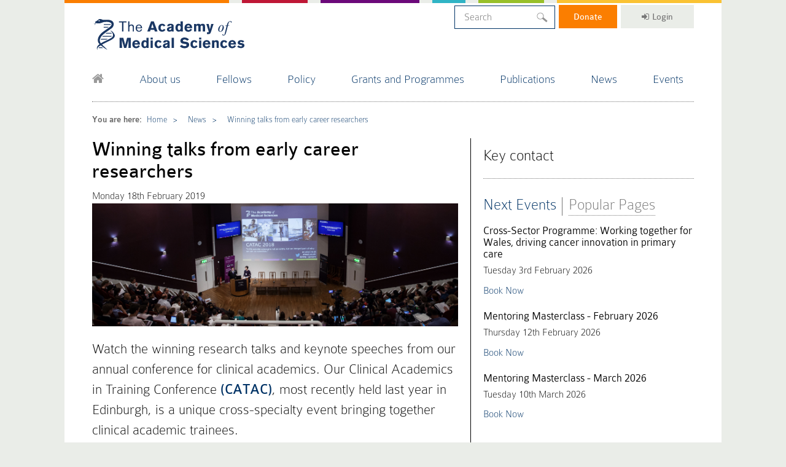

--- FILE ---
content_type: text/html; charset=UTF-8
request_url: https://acmedsci.ac.uk/more/news/winning-talks-from-early-career-researchers
body_size: 15599
content:
<!DOCTYPE HTML>


<html>

<head>
  
    <!-- Google Tag Manager -->
    <script>(function(w,d,s,l,i){w[l]=w[l]||[];w[l].push({'gtm.start':
    new Date().getTime(),event:'gtm.js'});var f=d.getElementsByTagName(s)[0],
    j=d.createElement(s),dl=l!='dataLayer'?'&l='+l:'';j.async=true;j.src=
    'https://www.googletagmanager.com/gtm.js?id='+i+dl;f.parentNode.insertBefore(j,f);
    })(window,document,'script','dataLayer','GTM-WBG7CTQF');</script>
    <!-- End Google Tag Manager -->

    <title>Winning talks from early career researchers | The Academy of Medical Sciences</title>
    <!-- Include Meta Data -->
    <meta http-equiv="Content-Type" content="text/html; charset=UTF-8"/>
    <meta http-equiv="X-UA-Compatible" content="IE=Edge"/>
    <meta name="description" content=""/>
    <meta name="keywords" content="Acmedsci"/>
    <meta name="viewport" content="width=device-width, initial-scale=1, maximum-scale=1">
    <link rel="shortcut icon" href="/favicon.ico" type="image/x-icon"/>
    <link rel="stylesheet" href="https://maxcdn.bootstrapcdn.com/font-awesome/4.6.3/css/font-awesome.min.css"/>
    <!-- End Meta Include -->

    <!-- Include CSS -->
    <link rel="apple-touch-icon" sizes="76x76" href="/apple-touch-icon.png">
    <link rel="icon" type="image/png" sizes="32x32" href="/favicon-32x32.png">
    <link rel="icon" type="image/png" sizes="16x16" href="/favicon-16x16.png">
    <link rel="manifest" href="/site.webmanifest">
    <link rel="mask-icon" href="/safari-pinned-tab.svg" color="#5bbad5">
    <meta name="msapplication-TileColor" content="#da532c">
    <meta name="theme-color" content="#ffffff">

    <meta name="facebook-domain-verification" content="v6oivflut73gzf4rr3f01epbx0j5gs" />

    <!-- Facebook Meta Tags -->
    <meta property="og:url" content="https://acmedsci.ac.uk/more/news/winning-talks-from-early-career-researchers">
    <meta property="og:type" content="website">
    <meta property="og:title" content="Winning talks from early career researchers">
    <meta property="og:description" content="">
    <meta property="og:image" content="https://acmedsci.ac.uk/public-images/1549288443-1549288329-310bigTimages_AMS_CATAC_081118.jpg">

    <!-- Twitter Meta Tags -->
    <meta name="twitter:card" content="summary_large_image">
    <meta property="twitter:domain" content="acmedsci.ac.uk">
    <meta property="twitter:url" content="https://acmedsci.ac.uk/more/news/winning-talks-from-early-career-researchers">
    <meta name="twitter:title" content="Winning talks from early career researchers">
    <meta name="twitter:description" content="">
    <meta name="twitter:image" content="https://acmedsci.ac.uk/public-images/1549288443-1549288329-310bigTimages_AMS_CATAC_081118.jpg">


    <!--[if <IE 10]><script src="/assets/scripts/plugins/matchMedia.js"></script><script src="/assets/scripts/plugins/matchMedia.addListener.js"></script><![endif]-->
    <link href="/dist/styles/main.css" rel="stylesheet" type="text/css"/>
    <link href="/styles/addon.css" rel="stylesheet" type="text/css"/>
    <script src="https://cdnjs.cloudflare.com/ajax/libs/vue/2.1.10/vue.js"></script>
    
    <script src="https://code.jquery.com/jquery-1.12.4.js" integrity="sha256-Qw82+bXyGq6MydymqBxNPYTaUXXq7c8v3CwiYwLLNXU=" crossorigin="anonymous"></script>
    
    <script type="text/javascript" src="//script.crazyegg.com/pages/scripts/0102/1641.js" async="async"></script>
    <link href="https://cdn.jsdelivr.net/npm/select2@4.1.0-rc.0/dist/css/select2.min.css" rel="stylesheet" />
    <script src="https://cdn.jsdelivr.net/npm/select2@4.1.0-rc.0/dist/js/select2.min.js"></script>
    <script>
        $(document).ready(function() {
            $('.alt-search__left select').select2({
                minimumResultsForSearch: -1
            });
        });
    </script>
    
    <script> (function (c, s, q, u, a, r, e) { c.hj=c.hj||function(){(c.hj.q=c.hj.q||[]).push(arguments)}; c._hjSettings = { hjid: a }; r = s.getElementsByTagName('head')[0]; e = s.createElement('script'); e.async = true; e.src = q + c._hjSettings.hjid + u; r.appendChild(e); })(window, document, 'https://static.hj.contentsquare.net/c/csq-', '.js', 6450822); </script>
    
    <style>



    .select2-container--default.select2-container--open .select2-selection--single .select2-selection__arrow b,
    .select2-container--default .select2-selection--single .select2-selection__arrow {
        display: none;
    }
    
    .new-home #three-column {
        display: none !important;
    }
    
    .new-home .full-width-text {
        display: none !important;
    }
    


    body.funding_scheme_single #main-page > .col.content.left.no-border {
        width: 100% !important;
    }
    
    header > nav > #menu:nth-of-type(2) {
      display: none !important;
    }

	    body.home label[for="tab3"] {
            opacity: 1 !important;
        }

	    .header-slider {
		    opacity: 1;
		    transition: all, 0.5s;
		    transition-delay: 0.25s;
        }

	    .header-slider:not(.slick-initialized) {
		    opacity: 0;
	    }

	    .navbar {
		    z-index: 1000000000;
			position: relative;
        }

	    #offscreen-nav {
		    z-index: 1000000;
	    }

	    .reveal {
		    overflow: hidden;
	    }

	    .dropdown_4columns {
		    z-index: 500000;
	    }

        .alt-search__options select {
            width: 150px !important;
        }
        .alt-search__options select option {
            max-width: 150px !important;
            overflow: hidden;
            white-sapce: no-wrap;
            text-overflow: ellipsis;
        }

	    ul#menu>li {
			padding: 5px .85em 1.15em;
    	}

	    #menu li:nth-child(7) div {
		    /* display: none !important; */
	    }

	    strong a {
			font-family: ColaborateRegular,Arial,sans-serif;
		}

    

	    .content.left a {
		    word-break: break-word;
	    }

	    .image-row {
		    width: 100%;
		    height: 400px;
		    background-size: cover;
		    background-position: center;
	    }

	    .image-row img {
		    width: 100%;
	    }

	    a.left-grid[href="more/case-studies/internship-programme/andy-stone"] {
		    background-image: url('/images/andy-stone.png');
	    }

        img {
            max-width: 100%;
        }

        .supportor-recognition a {
	        display: inline;
        }

        .page-content table{
            width: 100%;
            border: 1px solid #DDD;
        }

        .page-content td{
            border: 1px solid #DDD;
            padding: 5px 10px;
        }

        .left.match strong{
            font-weight: 700;
        }

        .alt-event-single-container .standard-text ul{
            margin-left: 20px;
        }

        .alt-event-single-container .standard-text li{
            list-style-type: disc;
            margin-bottom: 10px;
        }

        .header-slider {
            min-height: 400px;
        }

        .page-content p img {
            padding: 20px 0;
            height: auto !important;
        }

        .social-icons{
        height: auto !important;
        }

        #panesDiv > div.slide.two-stories > article.sub-lrg.blue > a > img{
        height: 100% !important;
        width: auto !important;
        object-fit: cover;
        object-position: right 75%
        }

        aside.cta-holder section, aside.cta-holder section a div{
        height: 160px !important;
        }

        aside.cta-holder h5 {
        font-size: 100% !important;
        }

        @media  screen and (max-height: 400px) {
            .page-content p img {
                float: none !important;
                margin: 20px auto !important;
                display: block;
            }
        }

        @media  screen and (max-width: 678px) {
            .page-content p img {
                float: none !important;
                margin: 20px auto !important;
				display: block;
            }

            footer .left {
	            width: 100% !important;
	            padding: 20px 0 !important;
            }
            
            nav#offscreen-nav ul li:nth-child(6) span {
                display: none;
            }
            
            nav#offscreen-nav ul form input.data_field {
                margin: .3em;
                background: #fff;
                border-bottom: solid 1px #036;
                font-size: 18px !important;
                max-width: 93%;
            }
        }
        
        body .header-slider .slick-dots {
            display: block !important;
        }
        
        .cover h3 {
            font-size: 18px !important;
        }
        
        .case-study-list article a {
            padding: 0 !important;
        }
        
        body .slick-dots li button:before {
            opacity: 1 !important;
        }
        
        body .hero h1 {
            font-size: 42px;
        }
        
        body .hero p {
            font-size: 24px;
        }
        
        .case-study-list article .boxcaption {
            top: 40%;
            padding: 20px 10px !important;
        }

        .new-home #tabs > h2 {
            font-weight: bold;
        }

        .new-home .tint {
            opacity: 0.3;
        }

        .fellows-tiles .boxgrid h3 {
            height: auto;
            margin-bottom: 30px;
            transition: all, 0.25s;
        }

        .fellows-tiles .boxgrid:hover h3 {
            margin-bottom: 0;
        }

        #fcplayer_wrapper {
            height: auto !important;
            max-width: 100% !important;
        }

        nav a[href="/publications/"] ~ div {
            display: none !important;
        }

        .tab_content td {
	        vertical-align: top;
        }

        ul#menu .data_field{
            width: 100%;
        }

		@media  screen and (min-width: 850px) {
			#offscreen-nav {
				display: none !important;
			}
		}



        @media  screen and (max-width: 1064px) {
            ul#menu>li {
                padding: 0 7px 1.15em;
            }

            #offscreen-nav ul:nth-child(2) {
                display: none !important;
            }
        }

        @media  screen and (max-width: 1080px){
            ul#menu .data_field {
                width: 150px;
            }
        }

        @media  screen and (max-width: 870px){
            ul#menu .data_field {
            width: 135px;
            }
        }

        .project-detail article div:last-child {
            width: 66.66% !important;
        }

        @media  screen and (max-width:768px) {

            .content.left {
                width: 100%;
                float: none;
                padding-right: 0;
                border-right: none;
            }

            .cta-holder-right {
                width: 100%;
                float: none;
                padding-left: 0;
            }

            .col.full {
                height: auto !important;
            }
        }

        @media  screen and (max-width: 850px) {

        nav#offscreen-nav ul li.last{
            margin: 5px;
        }

        nav#offscreen-nav ul input.data_field{
            border-bottom: 1px solid #036;
        }

        .project-detail article div:last-child {
            width: 100% !important;
        }

        #menu-toggle {
            left: 0px;
        }

        header .left {
            padding-bottom: 0;
        }

        #main-page {
            margin-top: 1em;
        }

        .featured-grid .article {
            min-height: 350px !important;
            background-position: top center !important;
        }

        .featured-grid .article:nth-child(2) {
            background-position: center center !important;
        }

        .featured-grid .left-grid, #content1 .featured-grid .right-grid .article:nth-child(2)  {
            background-position: center 10% !important;
        }

         .featured-grid > div:first-child .reveal:hover {
            top: 40px !important;
         }
         aside.cta-holder section div {
            width: 50% !important;
         }
         aside.cta-holder p.bottom {
            position: relative !important;
         }
         .case-study-list article div {
            width: 100% !important;
         }

        aside.cta-holder h5 {
        font-size: 80% !important;
        }

    }

        @media  screen and (max-width: 849px){
        aside.cta-holder a{
        padding-right: 65%;
        }
        }

        @media  screen and (max-width: 414px){
        aside.cta-holder section p {
        font-size: 1rem !important;
        }

        #panesDiv > div.slide.two-stories > article {
        width: 50% !important;
        }
        }

        .slide{
            width: 100% !important;
            max-width: 100% !important;
            height: 100% !important;
        }

        .featured-grid .article:nth-child(5), .featured-grid .article:nth-child(6) {
            margin-top: 20px;
        }

        li.top-tab{
            position: static;
            margin-right: 0;
        }



        @media (min-width: 851px){
            li.top-tab a{
                padding: 7px 24px!important;
            }
        }

        .headerMove .right ul{
            top:0;
        }

        @media (max-width: 851px){
            .tabHeadingText.active{
                border-bottom: 1px solid #000!important;
            }

            .page-content iframe {
              height: 220px;
            }
            
            .page-content p {
              padding-left: 0 !important;
            }
        }

        .cover h3 {
            font-size: 15px;
        }
        
        .page-content p img {
            padding: 20px;
        }
        
        .data_field  {
            width: em(300px, 14px);
            margin-bottom: -10px;
            margin-top: -5px;
            background: url("https://acmedsci.ac.uk/images/magnif.svg") calc(100% - 10px) center no-repeat;
            
            &:focus {
                outline: none;
            }
        }
        
        .dropdown_4columns {
            margin-bottom: 10px !important;
        }
        
        .navbar ul#menu {
            display: flex;
            justify-content: space-between;
            font-size: larger;
        }
        
        @media  screen and (max-width: 850px) {
            .navbar ul#menu {
                display: none;
            }
        }
        
        .home #content1 .left-grid {
            background-image: url('/images/regional-champions-portrait-new.png') !important;
        }
        
        @media  screen and (min-width: 768px) {
            .dropdown_4columns > div:nth-child(4n+1) {
                clear: both;
            }
        }
        
    </style>
    <!-- End CSS Include -->

    <meta name="og:type" content="summary_large_image" />
<meta name="og:title" content="Winning talks from early career researchers">
<meta name="og:description" content="" />
<meta name="og:image" content="">
<meta name="twitter:site" content="acmedsci" />

    <meta name="google-site-verification" content="gZQ4oE2sR470iuxbDny4X2mHfHb0CYjq7k_W4C-I9S4" />

    <link rel="apple-touch-icon" sizes="57x57" href="/favicons/apple-icon-57x57.png">
    <link rel="apple-touch-icon" sizes="60x60" href="/favicons/apple-icon-60x60.png">
    <link rel="apple-touch-icon" sizes="72x72" href="/favicons/apple-icon-72x72.png">
    <link rel="apple-touch-icon" sizes="76x76" href="/favicons/apple-icon-76x76.png">
    <link rel="apple-touch-icon" sizes="114x114" href="/favicons/apple-icon-114x114.png">
    <link rel="apple-touch-icon" sizes="120x120" href="/favicons/apple-icon-120x120.png">
    <link rel="apple-touch-icon" sizes="144x144" href="/favicons/apple-icon-144x144.png">
    <link rel="apple-touch-icon" sizes="152x152" href="/favicons/apple-icon-152x152.png">
    <link rel="apple-touch-icon" sizes="180x180" href="/favicons/apple-icon-180x180.png">
    <link rel="icon" type="image/png" sizes="192x192"  href="/favicons/android-icon-192x192.png">
    <link rel="icon" type="image/png" sizes="32x32" href="/favicons/favicon-32x32.png">
    <link rel="icon" type="image/png" sizes="96x96" href="/favicons/favicon-96x96.png">
    <link rel="icon" type="image/png" sizes="16x16" href="/favicons/favicon-16x16.png">
    <link rel="manifest" href="/favicons/manifest.json">
    <meta name="msapplication-TileColor" content="#ffffff">
    <meta name="msapplication-TileImage" content="/ms-icon-144x144.png">
    <meta name="theme-color" content="#ffffff">

</head>

<body class="news ">
    
   
        
<!-- Google Tag Manager (noscript) -->
<noscript><iframe src="https://www.googletagmanager.com/ns.html?id=GTM-WBG7CTQF"
height="0" width="0" style="display:none;visibility:hidden"></iframe></noscript>
<!-- End Google Tag Manager (noscript) -->
<div class="wrapper" style="padding: 0; background: transparent; min-height: 0; height: 5px; ">

    <div class="top-colours">
        <div class="orange">&nbsp;</div>
        <div class="red">&nbsp;</div>
        <div class="purple">&nbsp;</div>
        <div class="cyan">&nbsp;</div>
        <div class="green">&nbsp;</div>
        <div class="yellow">&nbsp;</div>
    </div>

</div>

<div class="main wrapper">

    
    <nav id="offscreen-nav" class="collapsed" role="navigation"></nav>

<!-- Header row -->
<div class="navbar">
    <div class="container headerMove">
        <header>
            <!-- Mobile Menu Stuff? -->
            <div class="left">
                <a id="menu-toggle" class="lines-button x"><span class="lines"></span></a>
                <a href="/"><h4><span>The Academy of Medical Science</span></h4></a>
            </div>
            <!-- End Mobile Menu -->

            <!-- Header User Info Etc -->
            <div class="right">
                <ul>
                    <!-- Include Search -->
                    <li class="top-tab" style="background: white; padding: 0; position: relative; top: 0.5px; margin-right: 2px;">
                        <form action="/search/" method="GET">
                            <input style="padding: 9px 15px !important" class="data_field search" type="text" name="s" placeholder="Search" value="">
                        </form>
                    </li>
                    <!-- End Search -->
                    <!-- <li class="elect top-tab"><a href="/fellows/election-to-the-fellowship/e-lect/"><i class="fa fa-sign-in"></i>e-Lect</a></li> -->
                    <li class="top-tab" style="padding: 0; position: relative; top: 0; margin-right: 2px; "><a style="display: inline-block; background: #FB7E00; color: #FFF; padding: 4px 24px; " href="https://acmedsci.givingpage.org/">Donate</a></li>
                    <li class="top-tab">
                                                                                <a href="/single_sign_on/test/login"><i class="fa fa-sign-in"></i>Login</a>                    </li>
                </ul>

                <h2 style="display: none;">Making medical science work for everyone</h2>
            </div>
            <!-- End User Info -->

            <!-- Include Nav -->
        <nav>
    <!-- Begin Nav Menu Items -->
    <ul id="menu" style="">
        <!-- <ul id="menu" style="display: flex; justify-content: space-between; font-size: larger;"> -->

        <!-- Include Home Icon Manually -->
        <li class="home first"><a href="/"><i class="fa fa-home"></i></a></li>
        <!-- End Home Icon -->

        <!-- Include Generated Menu -->
        <li ><a href="/about">About us</a><div class="dropdown_4columns drop-4"><div class="col_1"><ul><li class="header"><a href="/about/our-work">Our work</a></li><li><a href="/about/our-work/strategy-2022-2032">Strategy 2022-2032</a></li><li><a href="/about/our-work/equity-diversity-and-inclusion">Equity, diversity and inclusion</a></li><li><a href="/about/our-work/work-for-us">Work for us</a></li><li><a href="/about/our-work/internship-schemes">Internship schemes</a></li><li><a href="/about/our-work/staff-directory">Staff directory</a></li></ul></div><div class="col_1"><ul><li class="header"><a href="/about/contact-us">Contact Us</a></li></ul></div><div class="col_1"><ul><li class="header"><a href="/patient-and-public-involvement">Patient and Public Involvement</a></li></ul></div><div class="col_1"><ul><li class="header"><a href="/">Governance</a></li><li><a href="/about/governance/academy-president">Academy President</a></li><li><a href="/about/governance/council-members">Council members</a></li><li><a href="/about/governance/honorary-officers">Honorary Officers</a></li><li><a href="/about/governance/finance-committee">Finance Committee</a></li><li><a href="/about/governance/nominations-committee">Nominations Committee</a></li><li><a href="/about/governance/interests">Interests</a></li></ul></div><div style="clear: both;"></div><div class="col_1"><ul><li class="header"><a href="/about/support-us">Support Us</a></li><li><a href="/about/support-us/how-we-are-funded">How we are funded</a></li><li><a href="/about/support-us/why-we-need-your-help">Why we need your help: Catriona's story</a></li><li><a href="/about/support-us/donate">Donate</a></li><li><a href="/about/support-us/venue-hire">Venue hire</a></li><li><a href="/about/support-us/leaving-a-legacy">Leave a gift in your will</a></li><li><a href="/about/support-us/our-impact-changing-the-future-of-healthcare-with-science">Our impact: changing the future of healthcare with science</a></li><li><a href="/ams20">20 years of our impacts</a></li></ul></div><div style="clear: both;"></div></div></li><li ><a href="/fellows">Fellows</a><div class="dropdown_4columns drop-4"><div class="col_1"><ul><li class="header"><a href="/fellows/fellows-directory">Fellows Directory</a></li><li><a href="/fellows/fellows-directory/ordinary-fellows/">Ordinary Fellows</a></li><li><a href="/fellows/fellows-directory/honorary-fellows/">Honorary Fellows</a></li></ul></div><div class="col_1"><ul><li class="header"><a href="/fellows/fellowship-types">Types of Fellowship</a></li><li><a href="/fellows/fellowship-types/ordinary-fellows">Ordinary Fellows</a></li><li><a href="/fellows/fellowship-types/honorary-fellows">Honorary Fellows</a></li><li><a href="/fellows/fellowship-types/royal-fellows">Royal Fellows</a></li></ul></div><div class="col_1"><ul><li class="header"><a href="/fellows/election-to-the-fellowship">Election to the Fellowship</a></li><li><a href="/fellows/election-to-the-fellowship/the-election-process">Election process</a></li><li><a href="/fellows/election-to-the-fellowship/election-timetable">Election timetable 2025-2026</a></li><li><a href="/fellows/election-to-the-fellowship/elect">e-lect</a></li><li><a href="/fellows/election-to-the-fellowship/peer-review">Peer review</a></li><li><a href="/fellows/election-to-the-fellowship/sectional-committees">Sectional Committees</a></li><li><a href="/fellows/election-to-the-fellowship/regulations">Regulations</a></li><li><a href="/fellows/election-to-the-fellowship/fellowship-statistics">Fellowship election statistics</a></li></ul></div><div class="col_1"><ul><li class="header"><a href="/fellows/more-fellowship">More on the Fellowship</a></li><li><a href="/fellows/more-fellowship/regional-champions">Our Regional Champions</a></li><li><a href="/fellows/more-fellowship/fellows-conduct">Fellows' conduct</a></li><li><a href="/fellows/more-fellowship/deceased-fellows">Deceased Fellows</a></li></ul></div><div style="clear: both;"></div></div></li><li ><a href="/policy">Policy</a><div class="dropdown_4columns drop-4"><div class="col_1"><ul><li class="header"><a href="/policy/overview">Overview</a></li><li><a href="/policy/overview/how-policy">How we work</a></li><li><a href="/policy/policy-projects">All policy projects</a></li></ul></div><div class="col_1"><ul><li class="header"><a href="/policy/uk-policy">UK policy</a></li><li><a href="/policy/uk-policy/addressing-health-challenges">Addressing health challenges</a></li><li><a href="/policy/uk-policy/animals-in-research">Animals in research</a></li><li><a href="/policy/uk-policy/biomedical-and-health-careers">Biomedical & health careers</a></li><li><a href="/policy/uk-policy/coronavirus">COVID-19 information hub</a></li><li><a href="/policy/uk-policy/funding-and-regulation">Funding and regulation</a></li></ul></div><div class="col_1"><ul><li class="header"><a href="/policy/international-policy">International policy</a></li><li><a href="/policy/international-policy/european-projects">European projects</a></li><li><a href="/policy/international-policy/global-projects">Global projects</a></li><li><a href="/policy/international-policy/international-health-lecture">International Health Lecture</a></li></ul></div><div class="col_1"><ul><li class="header"><a href="/policy/forum">Connecting NHS, academia & industry</a></li><li><a href="/policy/forum/forum-reports">FORUM reports</a></li><li><a href="/policy/forum/forum-events">FORUM events</a></li><li><a href="/policy/forum/how-to-join-the-forum">How to join the FORUM</a></li></ul></div><div style="clear: both;"></div></div></li><li ><a href="/grants-and-schemes">Grants and Programmes</a><div class="dropdown_4columns drop-4"><div class="col_1"><ul><li class="header"><a href="/grants-and-schemes/whats-available-to-me">What's available to me?</a></li><li><a href="/grants-and-schemes/whats-available-to-me/pre-doctoral-researchers">Pre-doctoral researchers</a></li><li><a href="/grants-and-schemes/whats-available-to-me/postdoctoral-researchers">Postdoctoral researchers</a></li><li><a href="/grants-and-schemes/whats-available-to-me/postdoctoral-clinical-researchers">Postdoctoral clinical researchers</a></li><li><a href="/grants-and-schemes/whats-available-to-me/undergraduate-students">Undergraduate students</a></li><li><a href="/grants-and-schemes/whats-available-to-me/international-opportunities">International opportunities</a></li><li><a href="/grants-and-schemes/whats-available-to-me/learning-hub">Learning hub</a></li><li><a href="/grants-and-schemes/whats-available-to-me/UKyoungacademy">UK Young Academy – a forum for early career researchers</a></li><li><a href="/about/our-work/promoting-excellence/foulkes-foundation-medal">The Foulkes Foundation Academy of Medical Sciences Medal</a></li></ul></div><div class="col_1"><ul><li class="header"><a href="/grants-and-schemes/grant-schemes">Grant schemes</a></li><li><a href="/grants-and-schemes/grant-schemes/academy-of-medical-sciences-professorship-scheme">Academy of Medical Sciences Professorship Scheme</a></li><li><a href="/cross-sector-experience-awards">Cross-Sector Experience Awards</a></li><li><a href="/grants-and-schemes/grant-schemes/amr-professorships">Hamied Foundation UK-India AMR Visiting Fellowships</a></li><li><a href="/networking-grants">Networking Grants</a></li><li><a href="/grants-and-schemes/grant-schemes/springboard">Springboard</a></li><li><a href="/grants-and-schemes/grant-schemes/starter-grants">Starter Grants for Clinical Lecturers</a></li><li><a href="/grants-and-schemes/grant-schemes/information-for-applicants">Information for applicants</a></li><li><a href="/grants-and-schemes/grant-schemes/information-for-awardees">Information for awardees</a></li></ul></div><div class="col_1"><ul><li class="header"><a href="/grants-and-schemes/mentoring-and-other-schemes">Programmes</a></li><li><a href="/grants-and-schemes/mentoring-and-other-schemes/mentoring-programme">Mentoring</a></li><li><a href="/grants-and-schemes/mentoring-and-other-schemes/sustain">SUSTAIN - women in research</a></li><li><a href="/grants-and-schemes/mentoring-and-other-schemes/FLIER">FLIER - leadership programme</a></li><li><a href="/grants-and-schemes/mentoring-and-other-schemes/INSPIRE">INSPIRE - undergraduate research</a></li><li><a href="/grants-and-schemes/mentoring-and-other-schemes/pillar">PILLAR - community network</a></li><li><a href="/grants-and-schemes/mentoring-and-other-schemes/hive-alumni-network">HIVE - alumni network</a></li><li><a href="/grants-and-schemes/mentoring-and-other-schemes/cross-sector-programme">Cross-Sector Programme - network, connect, collaborate</a></li></ul></div><div class="col_1"><ul><li class="header"><a href="/grants-and-schemes/events/researcher-capacity-strengthening-international-workshops">Events</a></li><li><a href="/grants-and-schemes/events/career-development-events">Career development events</a></li><li><a href="/grants-and-schemes/events/mentoring-skills">Mentoring masterclasses</a></li><li><a href="/grants-and-schemes/events/catac">Clinical Academics in Training Annual Conference</a></li><li><a href="/grants-and-schemes/events/researcher-capacity-strengthening-international-workshops">Researcher capacity strengthening international workshops</a></li></ul></div><div style="clear: both;"></div></div></li><li ><a href="/publications/">Publications</a><div class="dropdown_4columns drop-4"><div class="col_1"><ul><li class="header"><a href="/"></a></li></ul></div><div style="clear: both;"></div></div></li><li ><a href="/more/news">News</a><div class="dropdown_4columns drop-4"><div class="col_1"><ul><li class="header"><a href="/more/news">News</a></li><li><a href="/more/news">News</a></li><li><a href="/more/fellowship-news">Fellowship News</a></li><li><a href="/more/news?storyType=Blog">Blogs</a></li><li><a href="/more/news?storyType=Top+tips">Top tips articles</a></li><li><a href="/more/news?storyType=Press+Release">Press releases</a></li><li><a href="/more/news/press-office">Press Office</a></li></ul></div><div style="clear: both;"></div></div></li><li ><a href="/more/events/">Events</a><div class="dropdown_4columns drop-4"><div class="col_1"><ul><li class="header"><a href="/more/events/">Events</a></li><li><a href="/more/events/">Events</a></li><li><a href="/more/events?type=past&cat=">Past events</a></li></ul></div><div style="clear: both;"></div></div></li>        <!-- End Menu -->

        <!-- Include Search -->
        <!-- <li class="last">
            <form action="/search/" method="GET">
                <input class="data_field search" type="text" name="s" placeholder="Search" value="">
            </form>
        </li> -->
        <!-- End Search -->

    </ul>
    <!-- End Nav Menu -->
</nav>
        <!-- End Nav -->
        </header>
    </div>
</div>
<script>

  // var node = document.createElement('LI')
  // var link = document.createElement('A') // Create a <li> node
  // var textnode = document.createTextNode('#medscilife')         // Create a text node
  // link.appendChild(textnode)                              // Append the text to <li>
  // link.setAttribute('href', 'http://medscilife.org/')
  // node.appendChild(link)
  // var list = document.querySelectorAll("header > nav > ul#menu")[0];
  // list.insertBefore(node, list.children[list.children.length - 1])     // Append <li> to <ul> with id="myList"
  // console.log(list.children[0])
  
  var div = document.createElement('DIV')
  div.setAttribute('class', 'col_1')
  
  var ul = document.createElement('UL')
  
  var li = document.createElement('LI')
  li.setAttribute('class', 'header')
  
  var a = document.createElement('A')
  a.setAttribute('href', 'http://medscilife.org/')
  
  var text = document.createTextNode('#medscilife')
  
  var divClear = document.createElement('DIV')
  divClear.setAttribute('style', 'clear: both:')
  
  // a.appendChild(text)   
  // li.appendChild(a)   
  // ul.appendChild(li)   
  // div.appendChild(ul)   

  const menu = document.querySelector("header > nav > ul#menu"); 
  const menuLi = menu.querySelectorAll("li")[1]; 
  const menuDiv = menuLi.querySelectorAll("div")[0];
  const position = menuLi.querySelectorAll("div")[7];

  menuDiv.insertBefore(div, position)

/*
  var node = document.createElement('DIV')
  var nodeUl = document.createElement('UL')
  var nodeLI = document.createElement('LI')
  var link = document.createElement('A') // Create a <li> node
  var textnode = document.createTextNode('How can we all best use scientific evidence?')         // Create a text node
  link.appendChild(textnode)                              // Append the text to <li>
  link.setAttribute('href', 'http://acmedsci.ac.uk/policy/how-can-we-all-best-use-evidence')
  nodeLI.appendChild(link)
  nodeLI.setAttribute('class', 'header')
  nodeUl.appendChild(nodeLI)
  node.appendChild(nodeUl)
  node.setAttribute('class', 'col_1')
  var list = document.querySelectorAll("header > nav > ul#menu")[0];
  list.children[3].children[1].insertBefore(node, list.children[3].children[1].children[list.children[3].children[1].children.length - 1])     // Append <li> to <ul> with id="myList"
*/
</script>
<!-- End Header Row-->

<div class="clear"></div>

                <div >
            
    
        <div class="container" id="main-page">
    <div class="clear"></div>
    <div class="hr-top"></div>

         

    <style>
        .col.left {
            height: auto !important;
        }
    </style>
    
    
        
        
                                            <div class="bread">
    <ul>
        <li class="bold">You are here:</li>
            		            <li>
                        <a href="/">Home</a>
                    </li>
                    <li>
                        <a href="/news">News</a>
                    </li>
		                                    <li>
                            <a href="/more/news/winning-talks-from-early-career-researchers">Winning talks from early career researchers</a>
                        </li>
                        </ul>
    <div class="clear"></div>
</div>
                    
                    <div class="col content left" >

                        
                        
                        
                            <h1>Winning talks from early career researchers</h1>

<style>
    .content.left a {
        display: inline-block;
    }
</style>

<div class="page-content">
        <time>Monday 18th February 2019</time>
    
    <div style="background-image: url('https://acmedsci.ac.uk/public-images/166808184523256693-1549288443-1549288329-310bigTimages_AMS_CATAC_081118-full.jpg'); background-size: cover; background-position: center center; height: 200px; width: 100%; margin-bottom: 20px;"></div><p class="intro" style="font-family: ColaborateThinRegular, Arial, sans-serif;">Watch the winning research talks and keynote speeches from our annual conference for clinical academics. Our Clinical Academics in Training Conference <strong><a href="/grants-and-schemes/events/catac" target="_blank" rel="noopener">(CATAC)</a></strong>, most recently held last year in Edinburgh, is a unique cross-specialty event bringing together clinical academic trainees.&nbsp;</p>
<p><strong>CATAC 2018 post-doctoral plenary competition winner:<br /></strong><span style="font-size: 1em;">Dr Kate Marks<br /></span>Academic Clinical Fellow in pathology, University of Leeds<br />'An assessment of the mutation rate of normal colorectal epithelium in patients with cancer compared to patients without.'&nbsp;</p>
<p><iframe src="https://www.youtube.com/embed/kA-l5rEGwoE" width="588" height="441"> </iframe></p>
<p><strong>CATAC 2018 post-doctoral plenary competition runner-up:<br /></strong>Dr Muzaffer Kaser<br />NIHR Clinical Lecturer in psychiatry, University of Cambridge<br />'A computational approach to reinforcement learning in patients with remitted depression: results from a randomised double-blind placebo-controlled study.'</p>
<p><iframe src="https://www.youtube.com/embed/eerHwrg_6YM" width="588" height="441"> </iframe></p>
<p><strong>CATAC 2018 pre-doctoral plenary competition winner:<br /></strong>Dr Angela Lucas-Herald<br />Clinical Research Fellow in paediatrics, University of Glasgow<br />'Altered vascular function in boys with hypospadias - role of reactive oxygen species'</p>
<p><iframe src="https://www.youtube.com/embed/fc2_QtVKwVI" width="588" height="441"> </iframe></p>
<p><strong>CATAC 2018 pre-doctoral plenary competition r</strong><strong>unner-up:<br /></strong>Dr Duncan Brian<br />CRUK Clinical Research Fellow in haematology, University College London<br />'Forced expression of retinoic acid receptor alpha potentiates differentiation of acute myeloid leukaemia.'</p>
<p><em>You can also watch the two keynote speeches from the day:</em></p>
<p><strong>Adventures in academia: Dr Katherine Sleeman</strong><br />"My career has been characterised by extremes. From success to failure: from moments of absolute clarity to long periods of deep uncertainty, and from motivation to frustration." Dr Katherine Sleeman, an NIHR Clinician Scientist and consultant in palliative medicine, delivers a barnstorming talk about her personal journey in research, with inspiring stories and advice for early career clinical academics.</p>
<p><iframe src="https://www.youtube.com/embed/9PHPxvI1aS8" width="588" height="441"> </iframe></p>
<p><strong>Life on the Moon: my career in industry and academia: Professor Ed Bullmore&nbsp;</strong><br />&ldquo;I started in research late and a bit accidentally.&rdquo; Professor Ed Bullmore FMedSci of GlaxoSmithKline and the University of Cambridge shares his career spanning industry and academia, and his advice for others thinking of combining research and drug discovery.</p>
<p><iframe src="https://www.youtube.com/embed/Vb5OhpSvtDA" width="588" height="441"> </iframe></p>
<p><em>All talks from the day are available to view on the Academy of Medical Sciences <strong><a href="https://www.youtube.com/user/acmedsci/videos">YouTube channel</a></strong>. </em></p>
<p><em>Find out more about the Academy's Clinical Academics in Training Conference (CATAC)&nbsp;in our <strong><a href="/grants-and-schemes/events/catac" target="_blank" rel="noopener">Careers section</a></strong>.</em></p>
    
</div>
                            
                        
                        
            </div>

            <div class="col cta-holder-right right">

                <section class="cta-right">
                        <h2>Key contact</h2><br>
                                            </section>
                    
                    <section class="cta-right realted-items">
                        <ul class="tabs-right">
                            <li class="active"><a href="#tab1-right"><h4>Next Events</h4></a></li>
                            <li class="tab-menu-break"></li>
                            <li class=""><a href="#tab2-right"><h4>Popular Pages</h4></a></li>
                        </ul>

                        <section class="tabbed-content-right">
                            <div id="tab1-right" class="tab_content-right" style="display: block;">
                                                                        <article>
                                            <h3>Cross-Sector Programme: Working together for Wales, driving cancer innovation in primary care</h3>
                                            <time class="date">Tuesday 3rd February 2026</time>
                                            <a class="more" href="/more/events/cross-sector-programme-working-together-for-wales-driving-cancer-innovation-in-primary-care">Book Now</a>
                                        </article>
                                                                                <article>
                                            <h3>Mentoring Masterclass - February 2026</h3>
                                            <time class="date">Thursday 12th February 2026</time>
                                            <a class="more" href="/more/events/mentoring-masterclass---february-2026">Book Now</a>
                                        </article>
                                                                                <article>
                                            <h3>Mentoring Masterclass - March 2026</h3>
                                            <time class="date">Tuesday 10th March 2026</time>
                                            <a class="more" href="/more/events/mentoring-masterclass---march-2026">Book Now</a>
                                        </article>
                                                                        <div class="clear"></div>
                                <a class="more forward" href="/more/events/?type=upcoming">View more</a>
                            </div>
                            <div id="tab2-right" class="tab_content-right" style="display: none;">
                                                                        <article>
                                            <h3>Starter Grants for Clinical Lecturers</h3>
                                            <a class="more" href="/grants-and-schemes/grant-schemes/starter-grants">Read More</a>
                                        </article>
                                                                                <article>
                                            <h3>Ordinary Fellows</h3>
                                            <a class="more" href="/fellows/fellows-directory/ordinary-fellows/">Read More</a>
                                        </article>
                                                                                <article>
                                            <h3>Events</h3>
                                            <a class="more" href="/more/events/">Read More</a>
                                        </article>
                                                                </section>
                    </section>
                    
            </div>

        
        <aside class="cta-holder">
                    <!-- Style the boxes -->
                <style type="text/css">
                    #footer_112     {
                        background: #172134;
                        color: #FFFFFF;
                    }

                    #footer_112:hover {
                        background: #000002;
                    }
                </style>
                <!-- End Box Styling -->

                <!-- Render Footer Topper -->
                <section id="footer_112" class="cta video left">
                    <a href="https://acmedsci.ac.uk/grants-and-schemes/mentoring-and-other-schemes/mentoring-programme">
                        <h5>Mentoring</h5>
                        <p>Could mentoring help your career?</p>
                        <p class="bottom">View now</p>
                                                <div style="top: 0; right: 0; position: absolute; background-image: url('https://acmedsci.ac.uk/public-images/dSm38yzFE1aux2nioZjf-w4492-h2620-x561-y561.jpg'); background-size: cover; background-position: center center; width: 240px; height: 140px;" title="" border="0" class="" style=""></div>
                    </a>
                </section>
                <!-- End Footer Topper -->
                        <!-- Style the boxes -->
                <style type="text/css">
                    #footer_73     {
                        background: #692E7E;
                        color: #FFF;
                    }

                    #footer_73:hover {
                        background: #37004c;
                    }
                </style>
                <!-- End Box Styling -->

                <!-- Render Footer Topper -->
                <section id="footer_73" class="cta video right">
                    <a href="https://acmedsci.ac.uk/grants-and-schemes/events/mentoring-skills">
                        <h5>Masterclasses</h5>
                        <p>Learn how to be an effective mentor and mentee</p>
                        <p class="bottom">View now</p>
                                                <div style="top: 0; right: 0; position: absolute; background-image: url('https://acmedsci.ac.uk/public-images/Is3pHvSl6SoGSpd0Sqrn-w3570-h2082-x446-y446.jpg'); background-size: cover; background-position: center center; width: 240px; height: 140px;" title="" border="0" class="" style=""></div>
                    </a>
                </section>
                <!-- End Footer Topper -->
            </aside>

</div>

    
    </div>

    </div>

<div class="wrapper" style="background: transparent;">
    <footer>

        <section class="col2 left" style="width: 40%; float: left;">
            <p class="footer-tag">
                <a href="https://twitter.com/acmedsci" target="_blank">Latest tweets from @acmedsci</a>
            </p>
            <p></p>
            <div id="footertweets">
                <ul class="tweet_list">
                                                        </ul>
                <div class="social-icons">
                    <div style="display: inline-block">
                        <div class="table">
                            <div class="table-cell">
                                <h4 style="display: inline-block; margin-right: 20px;">Follow Us</h4>
                            </div>
                        </div>
                    </div>
                    <ul style="display: inline-block; height: 100%;">
                        <li style="display: inline-block; height: 100%;">
                            <div class="table">
                                <div class="table-cell">
                                    <a href="https://www.facebook.com/acmedsci/">
                                        <i class="fa fa-facebook"></i>
                                    </a>
                                </div>
                            </div>
                        </li>
                        <li style="display: inline-block; height: 100%;">
                            <div class="table">
                                <div class="table-cell">
                                    <a href="https://twitter.com/acmedsci/">
                                        <i class="fa fa-twitter"></i>
                                    </a>
                                </div>
                            </div>
                        </li>
                        <li style="display: inline-block; height: 100%;">
                            <div class="table">
                                <div class="table-cell">
                                    <a href="https://www.instagram.com/acmedsci/">
                                        <i class="fa fa-instagram"></i>
                                    </a>
                                </div>
                            </div>
                        </li>
                        <li style="display: inline-block; height: 100%;">
                            <div class="table">
                                <div class="table-cell">
                                    <a href="https://www.youtube.com/user/acmedsci">
                                        <i class="fa fa-youtube"></i>
                                    </a>
                                </div>
                            </div>
                        </li>
                        <li style="display: inline-block; height: 100%;">
                            <div class="table">
                                <div class="table-cell">
                                    <a href="https://www.linkedin.com/company/1039375/">
                                        <i class="fa fa-linkedin"></i>
                                    </a>
                                </div>
                            </div>
                        </li>
                    </ul>
                </div>
            </div>
        </section>

        <section class="col2 left" style="width: 30%; float: left;">
            <p class="footer-tag">
                Quick Links
            </p>
                        <ul style="width: 47.5%; float: left;">
                <li><a href="/">Home</a></li><li><a href="https://acmedsci.ac.uk/more/news/press-office">Press Office</a></li><li><a href="https://acmedsci.ac.uk/fellows/fellows-directory">Fellows Directory</a></li><li><a href="https://acmedsci.ac.uk/fellows/election-to-the-fellowship">Fellowship Election</a></li><li><a href="https://acmedsci.ac.uk/more/events">Events</a></li>            </ul>
            <ul style="width: 47.5%; float: right;">
                <li><a href="https://acmedsci.ac.uk/publications">Publications</a></li><li><a href="https://acmedsci.ac.uk/policy">Policy</a></li><li><a href="/about/objectives/linking-academia-industry-NHS/forum/">FORUM</a></li><li><a href="https://acmedsci.ac.uk/grants-and-schemes">Grants & Programmes</a></li><li><a href="/about/administration/staff-directory/">Staff Directory</a></li><li><a href="https://acmedsci.ac.uk/about/administration/work-for-us">Work for us</a></li>            </ul>
        </section>

        <section class="col1 left" style="width: 30%; float: left;">
            <p class="footer-tag">Contact us</p>
            <p>
                <p>The Academy of Medical Sciences<br />41 Portland Place<br />London W1B 1QH<br /><br />Tel: 020 3141 3200<br />E-mail: <a href="/cdn-cgi/l/email-protection" class="__cf_email__" data-cfemail="2a43444c456a4b49474f4e594943044b49045f41">[email&#160;protected]</a></p>            </p>

            <a href="http://www.acmedsci.ac.uk/about/contact-us">
                <table class="how-to-find-us" valign="middle">
                    <tr>
                        <td><img src="/images/pointer.png" alt="Pointer Icon"></td>
                        <td>&nbsp;How to find us</td>
                    </tr>
                </table>
            </a>
        </section>


        <div class="clear"></div>

        <!-- <section id="newsletter-form" class="new-form">
            <div class="table" v-if="!success">
                <div class="table-cell">
                    <div style="width: 100%; height: 100%;">
                        <input type="hidden" name="_token" value="PKjPgjbmXLeNrwhpPNHykqweK29OPYcW58tZ7nVB">
                        <div class="col-md-3" style="display: inline-block; width:25%; height: 100%;">
                            <div class="table">
                                <div class="table-cell">
                                    <h3 style="display: inline-block;">Email Newsletter</h3>
                                </div>
                            </div>
                        </div>
                        <div class="col-md-3" style="display: inline-block; width: 30%; height: 100%; padding-right: 2%;">
                            <div class="table">
                                <div class="table-cell">
                                    <span v-if="errors.name">{{ errors.name[0] }}</span>
                                    <input type="text" placeholder="Name" v-model="user.name">
                                </div>
                            </div>
                        </div>
                        <div class="col-md-3" style="display: inline-block; width: 30%; height: 100%; padding-right: 2%;">
                            <div class="table">
                                <div class="table-cell">
                                    <span v-if="errors.email">{{ errors.email[0] }}</span>
                                    <input type="text" placeholder="Email" v-model="user.email">
                                </div>
                            </div>
                        </div>
                        <div class="col-md-3" style="display: inline-block; width: 15%; height: 100%;">
                            <div class="table">
                                <div class="table-cell">
                                    <input v-on:click.stop.prevent="attemptSubmit" class="btn grey validate" style="padding: 11px 20px; top: -2px; position: relative;" type="button" value="Sign up"/>
                                </div>
                            </div>
                        </div>

                        <div class="clearfix"></div>
                    </div>
                </div>
            </div>
            <div v-if="success">
                <p>Thank you for signing up!</p>
            </div>
        </section> -->

        <div id="newsletter-form-2" class="newsletter-modal" :class="{'visible': open}">

            <div class="modal-bg"></div>

            <div class="newsletter-inner">

                <section class="new-form">
                    <div class="close" v-on:click="closeModal">X</div>
                    <div v-if="!success">
                        <div class="flex-newsletter" style="display: flex; width: 650px; max-width: 100%;">
                            <div class="newsletter-form-holder" style="width: 50%;">
                                <input type="hidden" name="_token" value="PKjPgjbmXLeNrwhpPNHykqweK29OPYcW58tZ7nVB">
                                <div class="col-md-3" style="display: block;">
                                    <h3 style="display: inline-block;">Email Newsletter</h3>
                                    <p>For monthly updates on our activities, sign up to our newsletter:</p>
                                </div>
                                <div class="col-md-3" style="display: inline-block !important; width: 30%; height: 100%; padding-right: 2%; margin-bottom: 20px !important;">
                                    <span v-if="errors.name">{{ errors.name[0] }}</span>
                                    <input type="text" placeholder="Name" v-model="user.name">
                                </div>
                                <div class="col-md-3" style="display: inline-block !important; width: 30%; height: 100%; padding-right: 2%;">
                                    <span v-if="errors.email">{{ errors.email[0] }}</span>
                                    <input type="text" placeholder="Email" v-model="user.email">
                                </div>

                                <div class="col-md-3" style="display: inline-block; width: 30%; height: 100%; padding-right: 2%;">
                                    <p style="font-size: 14px;">
                                        <input type="checkbox" v-model="user.subToFund"> Yes, I would also like to receive occasional fundraising communications from the Academy.
                                    </p>
                                    <p>
                                        Your data will be held in accordance with <a href="/privacy-policy">our privacy policy</a>.
                                    </p>
                                </div>

                                <div class="col-md-3" style="display: inline-block; width: 15%; height: 100%;">
                                    <input v-on:click.stop.prevent="attemptSubmit" class="btn grey validate" style="padding: 11px 20px; top: -2px; position: relative;" type="button" value="Sign up"/>
                                </div>

                                <div class="clearfix"></div>
                            </div>
                            <div class="newsletter-image" style="background: url('/newsletter-photo-crop.jpg'); background-position: right center; background-size: cover; width: 50%;">
                            </div>
                        </div>
                    </div>
                    <div v-if="success">
                        <p>Thank you for signing up!</p>
                    </div>
                </section>

            </div>

        </div>

        <style>

            @media  screen and (max-width: 800px) {
                .newsletter-image {
                    display: none !important;
                }

                .newsletter-form-holder {
                    width: 100% !important;
                }

                .flex-newsletter {
                    width: auto !important;
                }

                .newsletter-modal .newsletter-inner .new-form .col-md-3 {
                    margin-bottom: 0 !important;
                }

                .newsletter-inner .new-form * {
                    margin: 0;
                }

                .featured-grid .article {
                    display: block;
                    min-height: 250px;
                }

                .left-grid {
                    display: block;
                    min-height: 250px;
                }
            }

            .newsletter-modal {
                position: fixed;
                top: 0;
                left: 0;
                height: 100vh;
                width: 100%;
                z-index: 10000;
                visibility: hidden;
                pointer-events: none;
                opacity: 0;
                transition: opacity 0.25s;
            }

            .newsletter-modal.visible {
                pointer-events: all;
                visibility: visible;
                opacity: 1;
            }

            .newsletter-modal .modal-bg {
                position: absolute;
                height: 100%;
                width: 100%;
                background: #000;
                opacity: 0.7;
            }

            .newsletter-modal .close {
                position: absolute;
                top: -15px;
                right: -15px;
                color: #FFF;
                background: #183664;
                height: 30px;
                width: 30px;
                line-height: 30px;
                text-align: center;
                border-radius: 100%;
                font-weight: bold;
                cursor: pointer;
            }

            .newsletter-modal .newsletter-inner {
                position: relative;
                display: flex;
                flex-direction: column;
                justify-content: center;
                align-items: center;
                position: relative;
                height: 100%;
                max-width: 85%;
                margin: auto;
            }

            .newsletter-modal .newsletter-inner .new-form {
                background: #FFF;
                padding: 30px 20px;
                width: auto;
                border: none;
                height: auto;
                position: relative;
            }

            .newsletter-modal .newsletter-inner .new-form .col-md-3 {
                float: none !important;
                width: 300px !important;
                height: auto !important;
                margin-bottom: 15px;
            }

			.newsletter-modal {
				display: none !important;
			}


        </style>

        
        <script data-cfasync="false" src="/cdn-cgi/scripts/5c5dd728/cloudflare-static/email-decode.min.js"></script><script src="https://cdnjs.cloudflare.com/ajax/libs/vue/1.0.28/vue.js"></script>
        <script src="https://unpkg.com/axios/dist/axios.min.js"></script>
        <script>

          var form = new Vue({
            el: '#newsletter-form',
            data: {
              user: {
                email: '',
                name: '',
              },
              success: false,
              errors: [],
            },
            methods: {
              'attemptSubmit': function () {
                var that = this
                axios.post('/add-newsletter', this.user).then(
                  function (res) {
                    if (res.data.errors !== undefined) {
                      that.errors = res.data.errors
                    } else {
                      that.success = true
                    }
                  }
                )
              }
            }
          })

          var form2 = new Vue({
            el: '#newsletter-form-2',
            data: {
              user: {
                email: '',
                name: '',
                subToFund: false,
              },
              success: false,
              errors: [],
              open: false,
            },
            ready () {
              var that = this
              if (this.getCookie('submitted') != 1) {
                setTimeout(function () {
                  that.open = true
                }, 500)
              }
            },
            methods: {
              'attemptSubmit': function () {
                var that = this
                axios.post('/add-newsletter', this.user).then(
                  function (res) {
                    if (res.data.errors !== undefined) {
                      that.errors = res.data.errors
                    } else {
                      that.success = true
                    }
                  }
                )
              },
              'setCookie': function (cname, cvalue, exdays) {
                var d = new Date()
                d.setTime(d.getTime() + (exdays * 24 * 60 * 60 * 1000))
                var expires = 'expires=' + d.toUTCString()
                document.cookie = cname + '=' + cvalue + ';' + expires + ';path=/'
              },

              'getCookie': function (cname) {
                var name = cname + '='
                var ca = document.cookie.split(';')
                for (var i = 0; i < ca.length; i++) {
                  var c = ca[i]
                  while (c.charAt(0) == ' ') {
                    c = c.substring(1)
                  }
                  if (c.indexOf(name) == 0) {
                    return c.substring(name.length, c.length)
                  }
                }
                return ''
              },

              'closeModal': function () {
                this.setCookie('submitted', 1, 30)
                this.open = false
              }
            },
          })
          
          var form3 = new Vue({
            el: '#newsletter-form-3',
            data: {
              user: {
                email: '',
                name: '',
                subToFund: false,
              },
              success: false,
              errors: [],
              open: false,
            },
            ready () {
              var that = this
              if (this.getCookie('submitted') != 1) {
                setTimeout(function () {
                  that.open = true
                }, 500)
              }
            },
            methods: {
              'attemptSubmit': function () {
                var that = this
                axios.post('/add-newsletter', this.user).then(
                  function (res) {
                    if (res.data.errors !== undefined) {
                      that.errors = res.data.errors
                    } else {
                      that.success = true
                    }
                  }
                )
              },
              'setCookie': function (cname, cvalue, exdays) {
                var d = new Date()
                d.setTime(d.getTime() + (exdays * 24 * 60 * 60 * 1000))
                var expires = 'expires=' + d.toUTCString()
                document.cookie = cname + '=' + cvalue + ';' + expires + ';path=/'
              },

              'getCookie': function (cname) {
                var name = cname + '='
                var ca = document.cookie.split(';')
                for (var i = 0; i < ca.length; i++) {
                  var c = ca[i]
                  while (c.charAt(0) == ' ') {
                    c = c.substring(1)
                  }
                  if (c.indexOf(name) == 0) {
                    return c.substring(name.length, c.length)
                  }
                }
                return ''
              },

              'closeModal': function () {
                this.setCookie('submitted', 1, 30)
                this.open = false
              }
            },
          })


        </script>

        <section class="left col4">
             <p class="left sml">&copy; The Academy of Medical Sciences 2026 Registered Charity No. 1185329<br><a href="/cookie-policy/">Cookie Policy</a> | <a href="/privacy-policy/">Privacy Policy</a> | <a href="/terms-of-use/">Terms of Use</a> | <a href="/accessibility/">Accessibility</a>
                 <br>
                 <img style="width: 150px; margin-top: 10px;" src="/img/fps-logo.png">
             </p>
            <p class="right sml" style="text-align: right;">
                <a href="http://www.alt-design.net" target="_blank">Site by alt</a>
            </p>


        </section>
    </footer>

<script type="text/javascript" src="/js/device.js"></script>
<script type="text/javascript" src="/js/modernizr.js"></script>
	<script type="text/javascript" src="/dist/scripts/main.js"></script>
	<script type="text/javascript" src="/js/main.js"></script>

<script>
    jQuery(document).ready(function () {
        $('img').each(function () {
            var thisAttr = $(this).attr('src').split('acmedsci.ac.uk');
            if (thisAttr[1] != undefined) {
                $(this).attr('src', 'https://acmedsci.ac.uk' + thisAttr[1]);
            }
        });
    });
</script>


</div>

<div class="wrapper" style="padding: 0; background: transparent; min-height: 0; height: 5px; ">

    <div class="top-colours">
        <div class="orange">&nbsp;</div>
        <div class="red">&nbsp;</div>
        <div class="purple">&nbsp;</div>
        <div class="cyan">&nbsp;</div>
        <div class="green">&nbsp;</div>
        <div class="yellow">&nbsp;</div>
    </div>

</div>
<!-- <div id=‘wowza_player’></div> -->
<script id='player_embed' src='//player.cloud.wowza.com/hosted/b8mbrs40/wowza.js' type='text/javascript'></script>

<!-- <script id='player_embed' src='//player.cloud.wowza.com/hosted/qhbsbjdq/wowza.js' type='text/javascript'></script> -->

<script type="text/javascript" src="//script.crazyegg.com/pages/scripts/0078/7500.js" async="async"></script>
<script>
    (function(i,s,o,g,r,a,m){i['GoogleAnalyticsObject']=r;i[r]=i[r]||function(){
            (i[r].q=i[r].q||[]).push(arguments)},i[r].l=1*new Date();a=s.createElement(o),
        m=s.getElementsByTagName(o)[0];a.async=1;a.src=g;m.parentNode.insertBefore(a,m)
    })(window,document,'script','//www.google-analytics.com/analytics.js','ga');

    ga('create', 'UA-44335509-2', 'acmedsci.ac.uk');
    ga('send', 'pageview');

    $( "#post-slider" ).append( "<img src='https://acmedsci.ac.uk/new_images/new_image_1.jpg' />" );
    $( "#post-slider" ).append( "<img src='https://acmedsci.ac.uk/new_images/new_image_2.jpg' />" );
    $( "#post-slider" ).append( "<img src='https://acmedsci.ac.uk/new_images/new_image_3.jpg' />" );
    $( "#post-slider" ).append( "<img src='https://acmedsci.ac.uk/new_images/new_image_4.jpg' />" );
    $( "#post-slider" ).append( "<img src='https://acmedsci.ac.uk/new_images/new_image_5.jpg' />" );
    $( "#post-slider" ).append( "<img src='https://acmedsci.ac.uk/new_images/new_image_6.jpg' />" );
    $( "#post-slider" ).append( "<img src='https://acmedsci.ac.uk/new_images/new_image_7.jpg' />" );
    $( "#post-slider" ).append( "<img src='https://acmedsci.ac.uk/new_images/new_image_8.jpg' />" );
    $( "#post-slider" ).append( "<img src='https://acmedsci.ac.uk/new_images/new_image_9.jpg' />" );
    $( "#post-slider" ).append( "<img src='https://acmedsci.ac.uk/new_images/new_image_10.jpg' />" );
    $( "#post-slider" ).append( "<img src='https://acmedsci.ac.uk/new_images/new_image_11.jpg' />" );

    $('#post-slider').slick();

    window.addEventListener('DOMContentLoaded', function(){
	    setInterval(function(){
		    $('.header-slider:not(.slick-initialized)').slick({
		      dots: true,
		      infinite: true,
		      arrows: false,
		      slidesToShow: 1,
		      slidesToScroll: 1,
		      autoplay: true,
		      autoplaySpeed: 5000,
		    })
	    }, 500);
    })

    // JavaScript to be fired on all pages
    var navOpen = false;
    // Responsive menu toggle
    $("header").on("click", "#menu-toggle", function (e) {
        e.preventDefault();
        if (navOpen === false) {
            navOpen = true;
            $('html').addClass('nav-open');

            $('#menu-toggle').addClass('close');

        } else {
            navOpen = false;
            $('html').removeClass('nav-open');

            $('#menu-toggle').removeClass('close');
        }
    });

    $(".container").on("click", ".nav-overlay", function (e) {
        e.preventDefault();
        if (navOpen === true) {
            navOpen = false;
            $('html').removeClass('nav-open');

            $('#menu-toggle i').removeClass('icon-menu-open');
            $('#menu-toggle i').addClass('icon-menu');
        }
    });


        var hasRun = false;


    var runMenu = function() {
	    if ($(window).width() < 960) {

		    if(!hasRun) {
			    $('ul#menu').clone().prependTo('#offscreen-nav');
			    hasRun = true;

			    $('#offscreen-nav > ul > li').each(function (i) {
			        var subMenu = false;
			        if ($(this).children(".dropdown_4columns").length) {
			            subMenu = true;
			        }
			        if (subMenu) {
			            $(this).children("a:first").after('<span>&nbsp;</span>');
			        }
			    });

			    var menuInit = false;
			    $("#offscreen-nav span").click(function (e) {
			        e.preventDefault();
			        //slide up all the link lists
			        if ($(this).hasClass('open')) {
			            $(this).removeClass('open');
			        } else {
			            $("#offscreen-nav li span").removeClass('open');
			            $(this).addClass('open');
			        }

			        if (menuInit) {
			            $("#offscreen-nav .dropdown_4columns").slideUp();
			        } else {
			            menuInit = true;
			            $("#offscreen-nav .dropdown_4columns").hide();
			        }
			        //slide down the link list below the h3 clicked - only if its closed
			        if (!$(this).next().is(":visible")) {
			            $(this).next().slideDown();
			        }
			    });
		    }
		}
    }

    runMenu();

    $(window).resize(function(){
	    runMenu();
    })


/*
    $('ul#menu').prependTo('#offscreen-nav');

    $('#offscreen-nav > ul > li').each(function (i) {
        var subMenu = false;
        if ($(this).children(".dropdown_4columns").length) {
            subMenu = true;
        }
        if (subMenu) {
            $(this).children("a:first").after('<span>&nbsp;</span>');
        }
    });

    var menuInit = false;
    $("#offscreen-nav span").click(function (e) {
        e.preventDefault();
        //slide up all the link lists
        if ($(this).hasClass('open')) {
            $(this).removeClass('open');
        } else {
            $("#offscreen-nav li span").removeClass('open');
            $(this).addClass('open');
        }

        if (menuInit) {
            $("#offscreen-nav .dropdown_4columns").slideUp();
        } else {
            menuInit = true;
            $("#offscreen-nav .dropdown_4columns").hide();
        }
        //slide down the link list below the h3 clicked - only if its closed
        if (!$(this).next().is(":visible")) {
            $(this).next().slideDown();
        }
    });
*/
    setInterval(function(){
        let thing = new Blazy; 
        thing.revalidate();
    }, 250);
    if(jQuery('.page-content > p:first-of-type')) {
        jQuery('meta[name="og:description"]').attr('content', jQuery('.page-content > p:first-of-type').html())
    }

    if(jQuery('.page-content > div:first-of-type')) {
        jQuery('meta[name="og:image"]').attr('content', jQuery('.page-content > div:first-of-type').css('background-image').split('url("')[1].split('")')[0])
    }

    jQuery('.tabHeadingText').click(function(){
        history.pushState(null, null, jQuery(this).find('a').attr('href'));
    })

</script>
<script type="text/javascript">
// 	var caf_BeneficiaryCampaignId=6735;
	var caf_BeneficiaryCampaignId=18032;
	// document.write(unescape('%3Cscript id="CAFDonateWidgetLoader_script" src="https://cafdonate.cafonline.org/js/CAF.DonateWidgetLoader_script.js" type="text/javascript"%3E%3C/script%3E'));
</script>
<script>
    document.addEventListener("DOMContentLoaded", function () {
        // Get the hash from the URL (e.g., #tab2)
        const hash = window.location.hash;
    
        if (hash) {
            // Find the corresponding tab link and content
            const tabLink = document.querySelector(`a[href="${hash}"]`);
    
            if (tabLink) {
                // Simulate a tab click
                tabLink.click()
    
                // Scroll to the tab section
                document.querySelector(".tabs").scrollIntoView({ behavior: "smooth" });
            }
        }
    });
</script>
<span itemscope itemtype="http://schema.org/Person" style="display: none;">
    <link itemprop="url" href="https://acmedsci.ac.uk/">
    <a itemprop="sameAs" href="https://www.facebook.com/acmedsci/">FB</a>
    <a itemprop="sameAs" href="https://twitter.com/acmedsci/">Twitter</a>
    <a itemprop="sameAs" href="https://www.instagram.com/acmedsci/">Instagram</a>
    <a itemprop="sameAs" href="https://www.youtube.com/user/acmedsci">Youtube</a>
</span>
<script>(function(){function c(){var b=a.contentDocument||a.contentWindow.document;if(b){var d=b.createElement('script');d.innerHTML="window.__CF$cv$params={r:'9beb8ae6ad4f2317',t:'MTc2ODU0NDc5OQ=='};var a=document.createElement('script');a.src='/cdn-cgi/challenge-platform/scripts/jsd/main.js';document.getElementsByTagName('head')[0].appendChild(a);";b.getElementsByTagName('head')[0].appendChild(d)}}if(document.body){var a=document.createElement('iframe');a.height=1;a.width=1;a.style.position='absolute';a.style.top=0;a.style.left=0;a.style.border='none';a.style.visibility='hidden';document.body.appendChild(a);if('loading'!==document.readyState)c();else if(window.addEventListener)document.addEventListener('DOMContentLoaded',c);else{var e=document.onreadystatechange||function(){};document.onreadystatechange=function(b){e(b);'loading'!==document.readyState&&(document.onreadystatechange=e,c())}}}})();</script></body>

</html>
